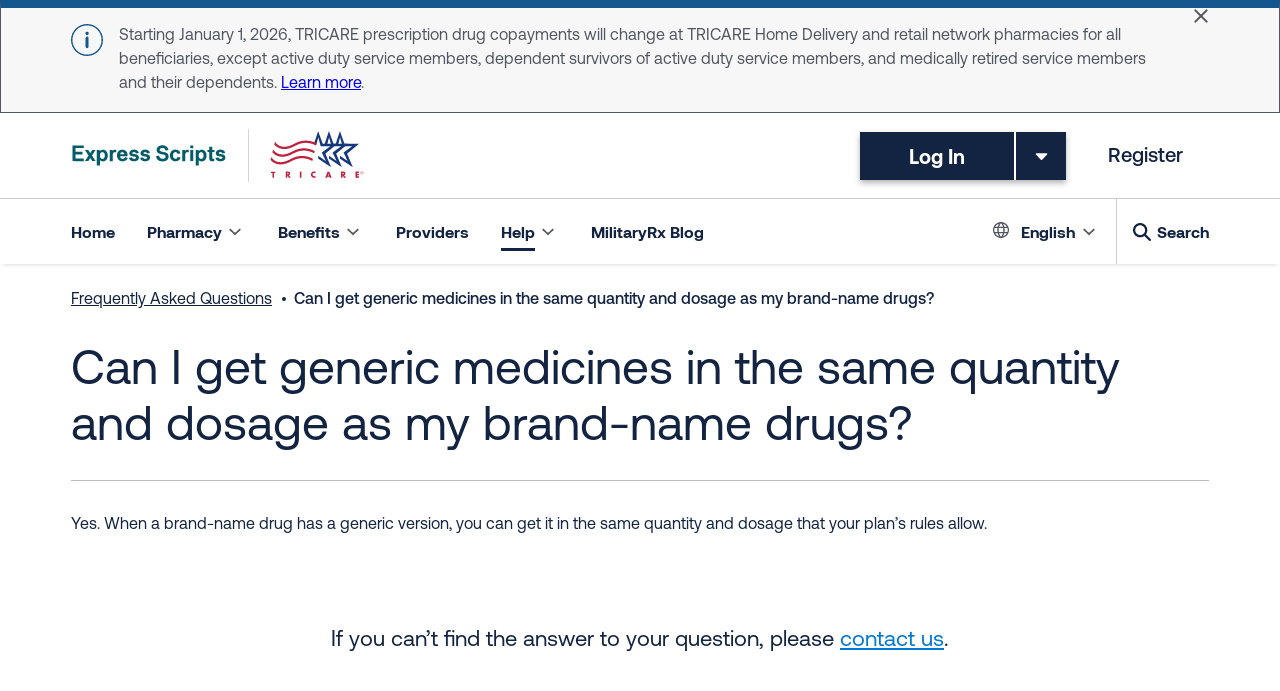

--- FILE ---
content_type: text/html; charset=UTF-8
request_url: https://militaryrx.express-scripts.com/faq/can-i-get-generic-medicines-same-quantity-and-dosage-my-brand-name-drugs
body_size: 11617
content:


<!DOCTYPE html>
<html lang="en" dir="ltr" class="no-js">
  <head>
    <meta charset="utf-8" />
<meta name="description" content="Yes. When a brand-name drug has a generic version, you can get it in the same quantity and dosage that your plan’s rules allow." />
<link rel="canonical" href="https://militaryrx.express-scripts.com/faq/can-i-get-generic-medicines-same-quantity-and-dosage-my-brand-name-drugs" />
<meta name="theme-color" content="#ffffff" />
<meta name="MobileOptimized" content="width" />
<meta name="HandheldFriendly" content="true" />
<meta name="viewport" content="width=device-width, initial-scale=1.0" />
<link rel="alternate" hreflang="en" href="https://militaryrx.express-scripts.com/faq/can-i-get-generic-medicines-same-quantity-and-dosage-my-brand-name-drugs" />
<link rel="alternate" hreflang="es" href="https://militaryrx.express-scripts.com/es/preguntas-frecuentes/puedo-obtener-la-misma-cantidad-y-recibir-la-misma-dosis-de-medicamentos-genericos-que-las-de-mis-medicamentos-de-marca" />

    <title>Can I get generic medicines in the same quantity and dosage as my brand-name drugs? | TRICARE Pharmacy Program | Express Scripts</title>
    <link rel="shortcut icon" href="/themes/custom/xforce/favicons/tricare/favicon.ico">
    <link rel="apple-touch-icon" sizes="180x180" href="/themes/custom/xforce/favicons/tricare/apple-touch-icon.png">
    <link rel="icon" type="image/png" sizes="32x32" href="/themes/custom/xforce/favicons/tricare/favicon-32x32.png">
    <link rel="icon" type="image/png" sizes="16x16" href="/themes/custom/xforce/favicons/tricare/favicon-16x16.png">
    <link rel="icon" href="/themes/custom/xforce/favicons/tricare/android-chrome-192x192.png" sizes="192x192" />
    <link rel="icon" href="/themes/custom/xforce/favicons/tricare/android-chrome-512x512.png" sizes="512x512" />
    <link rel="mask-icon" href="/themes/custom/xforce/favicons/tricare/safari-pinned-tab.svg" color="#5bbad5">

    <link href="https://fonts.googleapis.com/css?family=Rubik:300,300i,400,400i,500,700&display=swap" rel="stylesheet">
    <link rel="stylesheet" media="all" href="/sites/default/files/css/css_yZ1oK_vSQKWjCR8uFgO2_sdALDXBNcrsUA1TafstzSw.css?delta=0&amp;language=en&amp;theme=tricare&amp;include=eJxNjUEOgzAMBD8UxU9CJraCkYmDg0Ht61u1Eu1ld7Rz2GLO0Mw3VHlyWvdgf0whE5ZiTmINbvqzJKhW4Vupo2N17MsA8uio-bfkaD1mlbEwpcOl4Puwqs2o6RS-Bnwyb0ah_ALynThx" />
<link rel="stylesheet" media="all" href="/sites/default/files/css/css_jeZcLkkHJ9kEhIVIJTa8WYggKu1RPhXPK65ceNnJsxw.css?delta=1&amp;language=en&amp;theme=tricare&amp;include=eJxNjUEOgzAMBD8UxU9CJraCkYmDg0Ht61u1Eu1ld7Rz2GLO0Mw3VHlyWvdgf0whE5ZiTmINbvqzJKhW4Vupo2N17MsA8uio-bfkaD1mlbEwpcOl4Puwqs2o6RS-Bnwyb0ah_ALynThx" />

    <script src="https://pg.feroot.com/v1/bundle/33d9bdb3-0a24-43c4-9c9e-b95307c84118" async></script>
<script src="/themes/custom/tricare/js/dist/redirect_login_overpanel.js?t8gekr"></script>
<script src="/core/assets/vendor/modernizr/modernizr.min.js?v=3.11.7"></script>
<script src="//assets.adobedtm.com/launch-ENf5923c8c838040a0a01915336f9e58e6.min.js" async></script>

  </head>
  <body class="anonymous not-front context--node page--node-type--faq page--faq-can-i-get-generic-medicines-same-quantity-and-dosage-my-brand-name-drugs theme--not-cobranded" id="top">
        <a href="#main-content" class="visually-hidden focusable">
      Skip to main content
    </a>
    
      <div class="dialog-off-canvas-main-canvas" data-off-canvas-main-canvas>
    
  
<div class="region region--highlighted">
      


<div role="banner" class="region region--highlighted">  <div class="region--container">


<div class="views-element-container block block--views block--views-blockalerts-block-critical-alerts" id="block-views-block-alerts-block-critical-alerts">
  
    
      <div region="highlighted">

<div class="view view-alerts view-alerts-block-critical-alerts js-view-dom-id-94c6dc173d47bd8989d75bbd96de038c4360ddf9f9694a0739c5ee266c7cad8c">
  
          
    
  <div class="view--rows view-content">    <div class="views-row">




<aside class="node node--type-alert-message node--view-mode-critical-alert alert info no-headline" id="node-critical-alert-1764612126" role="complementary">
  <div class='alert-header'>
    <div class="alert-header--container">
      
      <div class="alert-icon">
        
  <svg fill="#009BDF" class="icon icon--info" width="32px" height="32px" viewBox="0 0 32 32" version="1.1" focusable='false' xmlns="http://www.w3.org/2000/svg" xmlns:xlink="http://www.w3.org/1999/xlink">
    <title>Info icon</title>
    <desc>An info icon used for site notices.</desc>
    <g transform="translate(-180.000000, -2475.000000)" class="icon-fill-color">
        <g transform="translate(165.000000, 2211.000000)">
            <g transform="translate(0.000000, 240.000000)">
                <g transform="translate(15.000000, 24.000000)">
                  <path d="M16,32 C7.163444,32 0,24.836556 0,16 C0,7.163444 7.163444,0 16,0 C24.836556,0 32,7.163444 32,16 C32,24.836556 24.836556,32 16,32 Z M16,30.6086957 C24.0681598,30.6086957 30.6086957,24.0681598 30.6086957,16 C30.6086957,7.93184018 24.0681598,1.39130435 16,1.39130435 C7.93184018,1.39130435 1.39130435,7.93184018 1.39130435,16 C1.39130435,24.0681598 7.93184018,30.6086957 16,30.6086957 Z"></path>
                  <g transform="translate(13.913043, 7.652174)">
                      <path d="M0.695652174,14.9540533 L0.695652174,6.44872088 C0.695652174,5.57657729 1.3482787,4.86956522 2.15333432,4.86956522 C2.95838994,4.86956522 3.61101647,5.57657729 3.61101647,6.44872088 L3.61101647,14.9540533 C3.61101647,15.8261969 2.95838994,16.5332089 2.15333432,16.5332089 C1.3482787,16.5332089 0.695652174,15.8261969 0.695652174,14.9540533 Z"></path>
                      <path d="M2.16754399,3.34018939 C3.0823266,3.34018939 3.82389182,2.59862417 3.82389182,1.68384156 C3.82389182,0.769754604 3.0823266,0.0281893871 2.16754399,0.0281893871 C1.25276138,0.0281893871 0.511196165,0.769754604 0.511196165,1.68384156 C0.511196165,2.59862417 1.25276138,3.34018939 2.16754399,3.34018939"></path>
                  </g>
                </g>
            </g>
        </g>
    </g>
</svg>

        
      </div>
              <div class='alert-body'>
          
            <div class="clearfix text-formatted field field--name-field-alert-summary field--type-text-long field--label-hidden field__item"><p><span>Starting January 1, 2026, TRICARE prescription drug copayments will change at TRICARE Home Delivery and retail network pharmacies for all beneficiaries, except active duty service members, dependent survivors of active duty service members, and medically retired service members and their dependents. </span><a href="https://militaryrx.express-scripts.com/blog/changes-your-tricare-prescription-drug-copayments-2026">Learn more</a><span>.</span></p></div>
      
          
        </div>
            <div class="alert-close">
        <button class="close js-remove" aria-controls="node-critical-alert-1764612126" aria-label="Close">
          <span class="visually-hidden">Dismiss alert</span>
        </button>
      </div>
    </div>
  </div>

  </aside>
</div>
</div>  
                </div>
</div>

  </div>
</div>
</div>
</div>
<header class='region region--masthead'>
  
  


<div class="region region--header">  <div class="region--container">


<div id="block-branding" class="block block--system block--system-branding-block">
  
    
        <a href="/" title="TRICARE Pharmacy Program | Express Scripts" rel="home" class="js-analytics-link site--logo" aria-label="TRICARE Pharmacy Program | Express Scripts" data-control-text="TRICARE Pharmacy Program | Express Scripts" data-control-region="header">
          <svg version="1.1" id="Layer_1" xmlns="http://www.w3.org/2000/svg" xmlns:xlink="http://www.w3.org/1999/xlink" x="0px" y="0px" width="294px" height="53px" xml:space="preserve" viewBox="28.1 28.27 471.7 85.87">
<style type="text/css">
	.st0{fill:#14377D;}
	.st1{fill:#BC243D;}
	.st2{fill:#707379;}
	.st3{fill:#035C67;}
</style>
<polygon class="st0" points="423.2,53.7 426.4,41.7 430.3,56.1 446.2,56.1 432.1,66.4 438.7,80.2 426.2,71.6 426.2,76.2 447.1,90.1   437.9,68.2 457.1,52.2 433.6,52.2 426.2,31.7 419.5,51.8 "/>
<polygon class="st0" points="440.7,53.7 443.9,41.7 447.9,56.1 463.7,56.1 449.6,66.4 456.2,80.2 443.7,71.6 443.7,76.2 464.6,90.1   455.4,68.2 474.7,52.2 451.1,52.2 443.7,31.7 436.6,53 "/>
<polygon class="st0" points="458.5,53.7 461.7,41.7 465.6,56.1 481.5,56.1 467.4,66.4 474,80.2 461.5,71.6 461.5,76.2 482.3,90.1   473.2,68.2 492.4,52.2 468.8,52.2 461.5,31.7 454.4,53.2 "/>
<g>
	<g>
		<path class="st1" d="M356.4,49h0.1H356.4z"/>
		<polygon class="st1" points="353.5,61.6 353.4,61.6 353.4,61.6   "/>
		<polygon class="st1" points="350.5,74 350.4,74 350.4,74   "/>
		<path class="st1" d="M420.1,49.8c-3.4-1.4-8.3-2.8-14-2.8c-5.3,0-11.5,1.2-17.8,4.8c-7.1,4-12.7,5.3-17.1,5.3    c-2.7,0-5-0.5-6.8-1.3c-2.8-1.1-4.8-2.9-6-4.3c-0.6-0.7-1.1-1.4-1.4-1.8c-0.1-0.2-0.2-0.4-0.3-0.5c0-0.1-0.1-0.1-0.1-0.1l0,0h-0.1    l-1.4,4.3c0.6,0.7,1.4,1.6,2.3,2.4c1.4,1.3,3.3,2.5,5.6,3.4c2.3,0.9,5,1.6,8.2,1.6l0,0c5.1,0,11.4-1.6,18.9-5.8    c5.8-3.2,11.2-4.3,16-4.3c5.1,0,9.5,1.3,12.6,2.5c1.6,0.6,2.8,1.3,3.6,1.7c0.2,0.1,0.4,0.2,0.5,0.3l1-3.7    C422.9,51,421.6,50.4,420.1,49.8z"/>
		<path class="st1" d="M356.5,49L356.5,49L356.5,49L356.5,49L356.5,49z"/>
		<polygon class="st1" points="356.4,49 356.4,49 356,49.2   "/>
		<path class="st1" d="M417,62.3c-3.4-1.4-8.3-2.8-14-2.8c-5.3,0-11.5,1.2-17.8,4.8c-7.1,4-12.7,5.3-17.1,5.3c-2.7,0-5-0.5-6.8-1.3    c-2.8-1.1-4.8-2.9-6-4.3c-0.6-0.7-1.1-1.4-1.4-1.8c-0.1-0.2-0.2-0.4-0.3-0.5c0-0.1-0.1-0.1-0.1-0.1l0,0h-0.1l0,0h0.1h-0.1    l-1.4,4.3c0.6,0.7,1.4,1.6,2.3,2.4c1.4,1.3,3.3,2.5,5.6,3.4c2.3,0.9,5,1.6,8.2,1.6l0,0c5.1,0,11.4-1.6,18.9-5.8    c5.8-3.2,11.2-4.3,16-4.3c5.1,0,9.5,1.3,12.6,2.5c1.5,0.6,2.8,1.3,3.6,1.7c0.2,0.1,0.4,0.2,0.5,0.3l1-3.7    C419.8,63.6,418.5,63,417,62.3z"/>
		<polygon class="st1" points="353.4,61.6 353.4,61.6 353,61.8   "/>
		<path class="st1" d="M414,74.7c-3.4-1.4-8.3-2.8-14-2.8c-5.3,0-11.5,1.2-17.8,4.8c-7.1,4-12.7,5.3-17.1,5.3c-2.7,0-5-0.5-6.8-1.3    c-2.8-1.1-4.8-2.9-6-4.3c-0.6-0.7-1.1-1.4-1.4-1.8c-0.1-0.2-0.2-0.4-0.3-0.5c0-0.1-0.1-0.1-0.1-0.1l0,0h-0.1l0,0h0.1h-0.1    l-1.4,4.3c0.6,0.7,1.4,1.6,2.3,2.4c1.4,1.3,3.3,2.5,5.6,3.4c2.3,0.9,5,1.6,8.2,1.6l0,0c5.1,0,11.4-1.6,18.9-5.8    c5.8-3.2,11.2-4.3,16-4.3c5.1,0,9.5,1.3,12.6,2.5c1.6,0.6,2.8,1.3,3.6,1.7c0.2,0.1,0.4,0.2,0.5,0.3l1-3.7    C416.8,76,415.6,75.4,414,74.7z"/>
		<polygon class="st1" points="350.4,74 350.4,74 350,74.2   "/>
	</g>
	<polygon class="st1" points="354.6,107.3 352.1,107.3 352.1,99.6 349.9,99.6 349.9,97.4 356.8,97.4 356.8,99.6 354.6,99.6  "/>
	<path class="st1" d="M381.9,107.2h-3.2l-2.4-3.8l0,0v3.8h-2.6v-9.9h3.8c2,0,3.4,0.9,3.4,3c0,1.4-0.8,2.5-2.2,2.8L381.9,107.2z    M376.3,101.7h0.2c0.8,0,1.8-0.2,1.8-1.2c0-1.1-0.9-1.2-1.8-1.2h-0.2V101.7z"/>
	<rect x="396.5" y="97.3" class="st1" width="2.6" height="9.9"/>
	<path class="st1" d="M422.1,100.5c-0.5-0.7-1.4-1.1-2.3-1.1c-1.6,0-2.6,1.2-2.6,2.7c0,1.6,1.1,2.7,2.7,2.7c0.8,0,1.7-0.4,2.2-1v3.1   c-0.9,0.3-1.5,0.5-2.3,0.5c-1.4,0-2.7-0.5-3.7-1.5c-1.1-1-1.6-2.3-1.6-3.7c0-1.3,0.5-2.6,1.5-3.6s2.4-1.6,3.8-1.6   c0.8,0,1.6,0.2,2.3,0.5V100.5z"/>
	<path class="st1" d="M441.1,105.6l-0.7,1.7h-2.7l3.8-9.9h2.8l3.7,9.9h-2.7l-0.6-1.7H441.1z M442.9,100.5L442.9,100.5l-1.1,3.1h2.1   L442.9,100.5z"/>
	<path class="st1" d="M471.4,107.2h-3.2l-2.4-3.8l0,0v3.8h-2.6v-9.9h3.8c2,0,3.4,0.9,3.4,3c0,1.4-0.8,2.5-2.2,2.8L471.4,107.2z    M465.7,101.7h0.2c0.8,0,1.8-0.2,1.8-1.2c0-1.1-0.9-1.2-1.8-1.2h-0.2V101.7z"/>
	<polygon class="st1" points="489.5,99.5 489.5,101.1 492.4,101.1 492.4,103.3 489.5,103.3 489.5,105 492.5,105 492.5,107.2    486.9,107.2 486.9,97.3 492.5,97.3 492.5,99.5  "/>
	<path class="st1" d="M497.4,97.2c0.4,0,0.8,0.1,1.2,0.3c0.4,0.2,0.7,0.5,0.9,0.9c0.2,0.4,0.3,0.8,0.3,1.3c0,0.4-0.1,0.8-0.3,1.2   c-0.2,0.4-0.5,0.7-0.9,0.9c-0.4,0.2-0.8,0.3-1.2,0.3c-0.4,0-0.9-0.1-1.3-0.3s-0.7-0.5-0.9-0.9c-0.2-0.4-0.3-0.8-0.3-1.2   c0-0.4,0.1-0.9,0.3-1.3c0.2-0.4,0.5-0.7,0.9-0.9C496.6,97.3,497,97.2,497.4,97.2 M497.4,97.6c-0.4,0-0.7,0.1-1,0.3   c-0.3,0.2-0.6,0.4-0.8,0.8c-0.2,0.3-0.3,0.7-0.3,1.1s0.1,0.7,0.3,1c0.2,0.3,0.4,0.6,0.8,0.8c0.3,0.2,0.7,0.3,1,0.3   c0.4,0,0.7-0.1,1-0.3c0.3-0.2,0.6-0.4,0.8-0.8c0.2-0.3,0.3-0.7,0.3-1c0-0.4-0.1-0.7-0.3-1.1c-0.2-0.3-0.4-0.6-0.8-0.8   C498.1,97.7,497.8,97.6,497.4,97.6 M496.3,101.1v-2.7h0.9c0.3,0,0.5,0,0.7,0.1c0.1,0,0.3,0.1,0.3,0.3c0.1,0.1,0.1,0.3,0.1,0.4   c0,0.2-0.1,0.4-0.2,0.5s-0.3,0.2-0.6,0.2c0.1,0,0.2,0.1,0.2,0.1c0.1,0.1,0.2,0.3,0.4,0.5l0.3,0.5H498l-0.2-0.4   c-0.2-0.3-0.3-0.5-0.5-0.6c-0.1-0.1-0.2-0.1-0.3-0.1h-0.3v1.1L496.3,101.1L496.3,101.1z M496.7,99.6h0.5c0.3,0,0.4,0,0.5-0.1   s0.1-0.2,0.1-0.3c0-0.1,0-0.2-0.1-0.2c0-0.1-0.1-0.1-0.2-0.1s-0.2,0-0.4,0h-0.5v0.7H496.7z"/>
</g>
<rect x="313.3" y="28.3" class="st2" width="0.5" height="85.8"/>
<g>
	<g>
		<g>
			<g>
				<g>
					<path class="st3" d="M28.1,80.3V55h18.2v4.2H33.2v6.1h11.3v4.2H33.2v6.7h13.2v4.2L28.1,80.3L28.1,80.3z"/>
					<path class="st3" d="M65.7,62.1l-6,9.2l6,9h-5.5L57,75.2c-0.6,1.1-2.6,4-3.2,5.1h-5.6l6-9l-6-9.2h5.4l3.3,5.3       c0.7-1.1,2.7-4.1,3.4-5.3C60.3,62.1,65.7,62.1,65.7,62.1z"/>
					<path class="st3" d="M67.7,62.1h4.5l0.4,2c0.7-1.1,2.8-2.3,4.9-2.3c4.6,0,7.8,3.9,7.8,9.5c0,5.6-2.9,9.5-7.8,9.5       c-1.9,0-4.1-1-4.9-2.2v9h-4.9V62.1z M76.6,65.8c-2.4,0-4,1.8-4,5.4c0,3.7,1.6,5.5,4,5.5c2.3,0,4-1.8,4-5.5       C80.5,67.5,78.9,65.8,76.6,65.8z"/>
					<path class="st3" d="M88.5,62.1H93l0.4,1.8c0.7-1.1,1.7-2.1,3.8-2.1c0.6,0,1.3,0,1.9,0.1v4h-2.6c-2.2,0-3.2,1.6-3.2,4.8v9.7       h-4.9L88.5,62.1L88.5,62.1z"/>
					<path class="st3" d="M117.8,75.2c-1.1,2.7-3.6,5.5-8.6,5.5c-5.2,0-8.9-3.9-8.9-9.5s3.4-9.5,8.6-9.5c5.3,0,8.5,3.6,8.5,9.1       c0,0.5,0,1.1-0.1,1.8h-12c0.1,2.3,1.9,4.1,4,4.1c1.4,0,3.2-0.6,4.2-2.9L117.8,75.2z M112.2,69.1c-0.1-2-1.3-3.3-3.3-3.3       c-1.9,0-3.2,1.5-3.4,3.3H112.2z"/>
					<path class="st3" d="M124.5,74.2c0.4,1.4,1.3,2.5,3.4,2.5c0.6,0,3.2-0.2,3.2-2.1c0-1.2-1.4-1.5-3.3-1.8       c-3.2-0.4-7.5-0.6-7.5-5.5c0-3.2,3.3-5.7,7.3-5.7c3.9,0,7.2,1.4,8,5.5l-4.7,0.9c-0.4-1.8-1.5-2.3-3.2-2.3       c-1.5,0-2.6,0.8-2.6,1.6c0,0.9,0.9,1.2,2.2,1.4c4.4,0.6,8.5,1.2,8.5,5.9c0,4.1-3.6,6-8,6s-7.4-2-8.1-5.5L124.5,74.2z"/>
					<path class="st3" d="M142.6,74.2c0.4,1.4,1.3,2.5,3.4,2.5c0.6,0,3.2-0.2,3.2-2.1c0-1.2-1.4-1.5-3.3-1.8       c-3.2-0.4-7.5-0.6-7.5-5.5c0-3.2,3.3-5.7,7.3-5.7c3.9,0,7.2,1.4,8,5.5L149,68c-0.4-1.8-1.5-2.3-3.2-2.3c-1.5,0-2.6,0.8-2.6,1.6       c0,0.9,0.9,1.2,2.2,1.4c4.4,0.6,8.5,1.2,8.5,5.9c0,4.1-3.6,6-8,6s-7.4-2-8.1-5.5L142.6,74.2z"/>
					<path class="st3" d="M168.5,71.3c0.3,2.3,1.5,5.2,5.7,5.2c2.9,0,4.9-1.3,4.9-3.6c0-2.7-2.5-3.2-4.9-3.4       c-4.3-0.5-9.7-1.9-9.7-7.3c0-5.3,5.1-7.5,9.5-7.5c4.9,0,9.1,2.7,9.7,7.7l-4.8,0.8c-0.5-3.5-2.8-4.3-5-4.3s-4.5,0.9-4.5,3.3       c0,1.4,1.4,2.6,5,3.1c4.2,0.5,9.6,1.7,9.6,7.7c0,4.6-3.8,7.8-9.9,7.8c-7.6,0-10.2-4.6-10.4-8.5L168.5,71.3z"/>
					<path class="st3" d="M203.3,74.6c-0.7,3.3-3.6,6-8.3,6c-5.4,0-8.9-3.8-8.9-9.5c0-5.6,3.5-9.5,8.9-9.5c4.7,0,7.3,2.7,8.2,6.1       c-1.6,0.3-3.2,0.6-4.8,0.9c-0.5-2.1-2-3-3.3-3c-2.7,0-4,2.2-4,5.4c0,3.3,1.3,5.5,4,5.5c1.6,0,3-1,3.5-3L203.3,74.6z"/>
					<path class="st3" d="M206.1,62.1h4.5l0.4,1.8c0.7-1.1,1.7-2.1,3.8-2.1c0.6,0,1.3,0,1.9,0.1v4h-2.6c-2.2,0-3.2,1.6-3.2,4.8v9.7       H206V62.1H206.1z"/>
					<path class="st3" d="M218.9,55h5v4.6h-5V55z M223.8,62.1v18.2H219V62.1H223.8z"/>
					<path class="st3" d="M227.8,62.1h4.5l0.4,2c0.7-1.1,2.8-2.3,4.9-2.3c4.6,0,7.8,3.9,7.8,9.5c0,5.6-2.9,9.5-7.8,9.5       c-1.9,0-4.1-1-4.9-2.2v9h-4.9V62.1z M236.6,65.8c-2.4,0-4,1.8-4,5.4c0,3.7,1.6,5.5,4,5.5c2.3,0,4-1.8,4-5.5       C240.6,67.5,238.9,65.8,236.6,65.8z"/>
					<path class="st3" d="M246.8,65.6v-3.5h3V57h4.9v5.1h3.6v3.5h-3.6v9.5c0,0.8,0.2,1.4,0.8,1.4h2.2v3.8l-3.4,0.3       c-3.2,0.3-4.5-2.1-4.5-5.1v-9.9H246.8z"/>
					<path class="st3" d="M264.6,74.2c0.4,1.4,1.3,2.5,3.4,2.5c0.6,0,3.2-0.2,3.2-2.1c0-1.2-1.4-1.5-3.3-1.8       c-3.2-0.4-7.5-0.6-7.5-5.5c0-3.2,3.3-5.7,7.3-5.7c3.9,0,7.2,1.4,8,5.5L271,68c-0.4-1.8-1.5-2.3-3.2-2.3c-1.5,0-2.6,0.8-2.6,1.6       c0,0.9,0.9,1.2,2.2,1.4c4.4,0.6,8.5,1.2,8.5,5.9c0,4.1-3.6,6-8,6s-7.4-2-8.1-5.5L264.6,74.2z"/>
				</g>
			</g>
		</g>
	</g>
</g>
</svg>          </a>    </div>


<nav id="block-headerbuttons" class="block block-menu navigation menu--header-buttons block--header-buttons">
        

    
          <ul  region="header" class="menu menu--header-buttons menu-level--0">
        
                                        
      
      <li  class="menu-item menu-item--parent log-in">
        
        
                  <a href="https://www.express-scripts.com/login/tricare" data-control-text="Log In" data-control-region="header" class="js-analytics-link menu-item log-in menu-item-element external menu-link" tabindex="0">Log In</a>
          <button class="dropdown-toggle" aria-label="Toggle dropdown menu "type="button" aria-expanded="false" aria-haspopup="true" aria-controls="header-buttons-dropdown-1"></button>
        
                      
          <ul class="menu menu-level--1" id="header-buttons-dropdown-1">
        
                                        
      
      <li  class="menu-item request-a-new-rx">
        
        
                  <a href="/deeplink/tricare/newrx/prescription" data-control-text="Request a new RX" data-control-region="header" class="js-analytics-link menu-item request-a-new-rx menu-item-element menu-link" tabindex="0">Request a new RX</a>
        
              </li>
    
                                        
      
      <li  class="menu-item refill-an-rx">
        
        
                  <a href="/deeplink/tricare/my-medications" data-control-text="Refill an RX" data-control-region="header" class="js-analytics-link menu-item refill-an-rx menu-item-element menu-link" tabindex="0">Refill an RX</a>
        
              </li>
    
                                        
      
      <li  class="menu-item check-order-status">
        
        
                  <a href="/deeplink/tricare/orderstatus" data-control-text="Check Order Status" data-control-region="header" class="js-analytics-link menu-item check-order-status menu-item-element menu-link" tabindex="0">Check Order Status</a>
        
              </li>
    
                                        
      
      <li  class="menu-item pay-a-bill">
        
        
                  <a href="/deeplink/tricare/makepayment" data-control-text="Pay a Bill" data-control-region="header" class="js-analytics-link menu-item pay-a-bill menu-item-element menu-link" tabindex="0">Pay a Bill</a>
        
              </li>
    
                                        
      
      <li  class="menu-item update-preferences">
        
        
                  <a href="/deeplink/tricare/account/preference" data-control-text="Update Preferences" data-control-region="header" class="js-analytics-link menu-item update-preferences menu-item-element menu-link" tabindex="0">Update Preferences</a>
        
              </li>
        </ul>
  
              </li>
    
                                        
      
      <li  class="menu-item register">
        
        
                  <a href="https://www.express-scripts.com/register?partner=DOD&amp;accessLink=TRICARE" data-control-text="Register" data-control-region="header" class="js-analytics-link menu-item register menu-item-element external menu-link" tabindex="0">Register</a>
        
              </li>
        </ul>
  


  </nav>
</div>
</div>
  <div class="region region--primary-menu">
  <div class="region--container">
    
              <button class="mobile-toggle js-toggle" aria-expanded="false" title="Primary Menu" rel="home" aria-controls="navigation-list">
          <svg class="icon icon--nav" aria-hidden="true" class="iconBase__icon-size-2xs___3dUu1" focusable="false" height="16px" width="24px" viewBox="0 0 24 16" xmlns="http://www.w3.org/2000/svg"><path class="icon--fill--color" d="M 1.333333,1.3333333 C 1.333333,0.5969537 1.9261742,0 2.6678286,0 H 21.332171 c 0.737022,0 1.334496,0.5918198 1.334496,1.3333333 0,0.7363797 -0.592841,1.3333334 -1.334496,1.3333334 H 2.6678286 C 1.930807,2.6666667 1.333333,2.0748469 1.333333,1.3333333 Z M 1.333333,8 c 0,-0.7363797 0.5928412,-1.3333333 1.3344956,-1.3333333 H 21.332171 c 0.737022,0 1.334496,0.5918197 1.334496,1.3333333 0,0.7363797 -0.592841,1.333333 -1.334496,1.333333 H 2.6678286 C 1.930807,9.333333 1.333333,8.7415136 1.333333,8 Z m 0,6.666667 c 0,-0.73638 0.5928412,-1.333334 1.3344956,-1.333334 H 21.332171 c 0.737022,0 1.334496,0.59182 1.334496,1.333334 C 22.666667,15.403046 22.073826,16 21.332171,16 H 2.6678286 C 1.930807,16 1.333333,15.40818 1.333333,14.666667 Z"></path></svg>
          Menu
        </button>
      
      <div id="navigation-list" class="menu--container">
                  <button href="#main-content" class="close js-toggle" title="Close" aria-controls="navigation-list" aria-label="Close">
            <svg fill="#747981" class="icon icon--close" width="24px" height="24px" viewBox="0 0 24 24" version="1.1" focusable='false' xmlns="http://www.w3.org/2000/svg" xmlns:xlink="http://www.w3.org/1999/xlink">
    <title>Close icon</title>
    <path class="icon-fill-color" d="M4.421652,2.41526197 L11.9955556,10.0016184 L19.5918026,2.41437106 C20.1263784,1.88042862 20.9925835,1.88094204 21.526526,2.41551781 C21.53965,2.42865742 21.5525051,2.4420629 21.5650833,2.45572592 L21.5650833,2.45572592 C22.10434,3.04149039 22.0853472,3.94840317 21.5220396,4.51107744 L14.0278066,11.9968852 L21.5973572,19.5950042 C22.1354648,20.1351427 22.1338185,21.009234 21.5936799,21.5473416 C21.5848676,21.5561208 21.5759371,21.5647805 21.5668907,21.5733183 L21.5668907,21.5733183 C20.9922524,22.1156509 20.0906532,22.1031636 19.5312552,21.5451245 L11.9955556,14.0277303 L4.43362172,21.5853027 C3.87997071,22.1386344 2.98258391,22.1383756 2.42925222,21.5847246 C2.42405756,21.5795269 2.4189034,21.5742889 2.41379021,21.5690111 L2.41379021,21.5690111 C1.85848647,20.9958274 1.86696548,20.082776 2.43281823,19.5200038 L9.99309864,12.0008827 L2.41991723,4.4385587 C1.86258759,3.88202808 1.85984902,2.97971451 2.41379021,2.41981113 L2.41379021,2.41981113 C2.96357694,1.86410692 3.85975441,1.85930986 4.41545862,2.40909659 C4.41752942,2.41114534 4.41959389,2.41320047 4.421652,2.41526197 Z"></path>
</svg>
            <span class="visually-hidden">Close</span>
          </button>
        
                              

<nav id="block-headerbuttons-mobile" class="block block-menu navigation menu--header-buttons block--header-buttons">
        

    
          <ul  region="primary_menu" class="menu menu--header-buttons menu-level--0">
        
                                        
      
      <li  class="menu-item menu-item--parent log-in">
        
        
                  <a href="https://www.express-scripts.com/login/tricare" data-control-text="Log In" data-control-region="header" class="js-analytics-link menu-item log-in menu-item-element external menu-link" tabindex="0">Log In</a>
          <button class="dropdown-toggle" aria-label="Toggle dropdown menu "type="button" aria-expanded="false" aria-haspopup="true" aria-controls="header-buttons--2-dropdown-1"></button>
        
                      
          <ul class="menu menu-level--1" id="header-buttons--2-dropdown-1">
        
                                        
      
      <li  class="menu-item request-a-new-rx">
        
        
                  <a href="/deeplink/tricare/newrx/prescription" data-control-text="Request a new RX" data-control-region="header" class="js-analytics-link menu-item request-a-new-rx menu-item-element menu-link" tabindex="0">Request a new RX</a>
        
              </li>
    
                                        
      
      <li  class="menu-item refill-an-rx">
        
        
                  <a href="/deeplink/tricare/my-medications" data-control-text="Refill an RX" data-control-region="header" class="js-analytics-link menu-item refill-an-rx menu-item-element menu-link" tabindex="0">Refill an RX</a>
        
              </li>
    
                                        
      
      <li  class="menu-item check-order-status">
        
        
                  <a href="/deeplink/tricare/orderstatus" data-control-text="Check Order Status" data-control-region="header" class="js-analytics-link menu-item check-order-status menu-item-element menu-link" tabindex="0">Check Order Status</a>
        
              </li>
    
                                        
      
      <li  class="menu-item pay-a-bill">
        
        
                  <a href="/deeplink/tricare/makepayment" data-control-text="Pay a Bill" data-control-region="header" class="js-analytics-link menu-item pay-a-bill menu-item-element menu-link" tabindex="0">Pay a Bill</a>
        
              </li>
    
                                        
      
      <li  class="menu-item update-preferences">
        
        
                  <a href="/deeplink/tricare/account/preference" data-control-text="Update Preferences" data-control-region="header" class="js-analytics-link menu-item update-preferences menu-item-element menu-link" tabindex="0">Update Preferences</a>
        
              </li>
        </ul>
  
              </li>
    
                                        
      
      <li  class="menu-item register">
        
        
                  <a href="https://www.express-scripts.com/register?partner=DOD&amp;accessLink=TRICARE" data-control-text="Register" data-control-region="header" class="js-analytics-link menu-item register menu-item-element external menu-link" tabindex="0">Register</a>
        
              </li>
        </ul>
  


  </nav>

                                        

<nav id="block-main-menu" class="block block-menu navigation menu--main block--main">
        
              <ul  region="primary_menu" class="menu menu--main menu-level--0">
                    <li  class="menu-item home">
        
        
                  <a href="/home" class="menu-item home menu-item-element menu-link" tabindex="0" data-drupal-link-system-path="node/5">Home</a>
        
              </li>
                <li  class="menu-item menu-item--parent pharmacy">
        
        
                  <button  class="menu-item pharmacy menu-item-element dropdown-toggle" type="button" aria-expanded="false" aria-haspopup="true">
            <span>Pharmacy</span>
            <div class="menu-angle-down"></div>          </button>
        
                                <ul class="menu menu-level--1">
                    <li  class="menu-item home-delivery">
        
        
                  <a href="/home-delivery" class="menu-item home-delivery menu-item-element menu-link" tabindex="0" data-drupal-link-system-path="node/37">Home Delivery</a>
        
              </li>
                <li  class="menu-item order-status">
        
        
                  <a href="/order-status" class="menu-item order-status menu-item-element menu-link" tabindex="0" data-drupal-link-system-path="node/262">Order Status</a>
        
              </li>
                <li  class="menu-item refill-prescriptions">
        
        
                  <a href="/refill-prescriptions" class="menu-item refill-prescriptions menu-item-element menu-link" tabindex="0" data-drupal-link-system-path="node/259">Refill Prescriptions</a>
        
              </li>
                <li  class="menu-item find-a-pharmacy">
        
        
                  <a href="/find-pharmacy" class="menu-item find-a-pharmacy menu-item-element menu-link" tabindex="0" data-drupal-link-system-path="node/61">Find a Pharmacy</a>
        
              </li>
        </ul>
  
              </li>
                <li  class="menu-item menu-item--parent benefits">
        
        
                  <button  class="menu-item benefits menu-item-element dropdown-toggle" type="button" aria-expanded="false" aria-haspopup="true">
            <span>Benefits</span>
            <div class="menu-angle-down"></div>          </button>
        
                                <ul class="menu menu-level--1">
                    <li  class="menu-item getting-started">
        
        
                  <a href="/getting-started" class="menu-item getting-started menu-item-element menu-link" tabindex="0" data-drupal-link-system-path="node/2653">Getting Started</a>
        
              </li>
                <li  class="menu-item covered-medication-fst">
        
        
                  <a href="https://www.express-scripts.com/frontend/open-enrollment/tricare/fst/" class="menu-item covered-medication-fst menu-item-element external menu-link" title="External link to Formulary Search" tabindex="0">Covered Medication (FST)</a>
        
              </li>
                <li  class="menu-item deployed-prescription-program">
        
        
                  <a href="/deployment-prescription-program" class="menu-item deployed-prescription-program menu-item-element menu-link" tabindex="0" data-drupal-link-system-path="node/53">Deployed Prescription Program</a>
        
              </li>
        </ul>
  
              </li>
                <li  class="menu-item providers">
        
        
                  <a href="/healthcare-providers" class="menu-item providers menu-item-element menu-link" tabindex="0" data-drupal-link-system-path="node/2560">Providers</a>
        
              </li>
                <li  class="menu-item menu-item--parent menu-item--active-trail help">
        
        
                  <button  class="menu-item menu-item--active-trail help menu-item-element dropdown-toggle" type="button" aria-expanded="false" aria-haspopup="true">
            <span>Help</span>
            <div class="menu-angle-down"></div>          </button>
        
                                <ul class="menu menu-level--1">
                    <li  class="menu-item contact-us">
        
        
                  <a href="/contact-us" class="menu-item contact-us menu-item-element menu-link" tabindex="0" data-drupal-link-system-path="node/29">Contact Us</a>
        
              </li>
                <li  class="menu-item menu-item--active-trail frequently-asked-questions">
        
        
                  <a href="/faq" class="menu-item menu-item--active-trail frequently-asked-questions menu-item-element menu-link" tabindex="0" data-drupal-link-system-path="faq">Frequently Asked Questions</a>
        
              </li>
                <li  class="menu-item important-notices">
        
        
                  <a href="/notices" class="menu-item important-notices menu-item-element menu-link" tabindex="0" data-drupal-link-system-path="notices">Important Notices</a>
        
              </li>
        </ul>
  
              </li>
                <li  class="menu-item militaryrx-blog">
        
        
                  <a href="/blog" class="menu-item militaryrx-blog menu-item-element menu-link" tabindex="0" data-drupal-link-system-path="node/2638">MilitaryRx Blog</a>
        
              </li>
        </ul>
  


  </nav>

                                                          


<div class="language-switcher-language-url block block--language block--language-blocklanguage-interface" id="block-languageswitcher" role="navigation">
  
    
      
  <h2 class="visually-hidden">Language switcher</h2>
  <ul region="primary_menu" class="menu menu--language-block menu-level--0">
                  <li class="menu-item menu-item--parent">
          <button class="menu-item-element dropdown-toggle active-language" type="button" aria-expanded="false" aria-haspopup="true">
            <svg fill="#747981" class="icon icon--globe" width="24px" height="24px" viewBox="0 0 24 24" version="1.1" xmlns="http://www.w3.org/2000/svg" xmlns:xlink="http://www.w3.org/1999/xlink">
  <title>Globe icon</title>
  <defs>
      <path d="M15.2991969,15 C15.4475316,14.0840993 15.5333333,13.0859086 15.5333333,12.0021484 C15.5333333,10.9167786 15.4472766,9.9171533 15.2985355,9 L8.7014645,9 C8.55272343,9.9171533 8.46666667,10.9167786 8.46666667,12.0021484 C8.46666667,13.0859086 8.55246835,14.0840993 8.70080311,15 L15.2991969,15 Z M17.3330017,15 L21.6208401,15 C21.910628,14.0624156 22.0666667,13.0660969 22.0666667,12.0333333 C22.0666667,10.9760551 21.9031323,9.9569724 21.5999783,9 L17.3324356,9 C17.4597083,9.91703819 17.5333333,10.9166454 17.5333333,12.0021484 C17.5333333,13.0860412 17.4599266,14.0842139 17.3330017,15 Z M12.2242063,2.00177925 C12.1607244,2.00059483 12.0970983,2 12.0333333,2 C11.9468088,2 11.86054,2.00109524 11.7745402,2.00327261 C10.9150125,3.02741351 9.84040762,4.66484744 9.15367236,7 L14.8463276,7 C14.1592585,4.6637121 13.0839425,3.02582145 12.2242063,2.00177925 Z M15.0037042,2.44697221 C15.6766531,3.47716209 16.4358113,4.97619647 16.9453604,7 L20.7147228,7 C19.4621799,4.84429691 17.4297269,3.19784081 15.0037042,2.44697221 Z M12.1680686,22.0657805 C13.0371278,21.0470215 14.1453533,19.3887466 14.8474051,17 L9.15259493,17 C9.85439089,19.3878763 10.9620648,21.0458131 11.8309814,22.0646668 C11.8982717,22.065998 11.9657244,22.0666667 12.0333333,22.0666667 C12.0783148,22.0666667 12.1232272,22.0663707 12.1680686,22.0657805 Z M14.9499195,21.6361747 C17.4246886,20.8855181 19.4948139,19.2044004 20.7531171,17 L16.9462831,17 C16.4231127,19.0792229 15.6362842,20.6042714 14.9499195,21.6361747 Z M6.66699834,15 C6.54007342,14.0842139 6.46666667,13.0860412 6.46666667,12.0021484 C6.46666667,10.9166454 6.5402917,9.91703819 6.6675644,9 L2.46668839,9 C2.1635344,9.9569724 2,10.9760551 2,12.0333333 C2,13.0660969 2.1560387,14.0624156 2.44582655,15 L6.66699834,15 Z M8.97912919,2.47332521 C6.59013339,3.23590986 4.59003203,4.86917439 3.35194389,7 L7.05463958,7 C7.55986059,4.99338678 8.31046829,3.50266572 8.97912919,2.47332521 Z M9.03295375,21.6103546 C8.35066061,20.5788941 7.57254096,19.0619495 7.05371691,17 L3.31354959,17 C4.55762472,19.1794745 6.59526659,20.8474332 9.03295375,21.6103546 Z M12,24 C5.372583,24 0,18.627417 0,12 C0,5.372583 5.372583,0 12,0 C18.627417,0 24,5.372583 24,12 C24,18.627417 18.627417,24 12,24 Z" id="esi--icon--globe--path-1"></path>
  </defs>
  <g transform="translate(-165.000000, -2968.000000)">
      <g transform="translate(165.000000, 2920.000000)">
          <g transform="translate(0.000000, 48.000000)">
              <g>
                  <mask id="esi--icon--globe--mask-2" fill="none">
                      <use xlink:href="#esi--icon--globe--path-1"></use>
                  </mask>
                  <use class="icon--fill--color" xlink:href="#esi--icon--globe--path-1"></use>
                  <g class="icon--fill--color" mask="url(#esi--icon--globe--mask-2)">
                      <rect x="0" y="0" width="24" height="24"></rect>
                  </g>
              </g>
          </g>
      </g>
  </g>
</svg>
            <span class="active-language-name">English</span>
            <div class="menu-angle-down"></div>
          </button>
          <ul class="menu menu-level--1">
                          <li hreflang="en" data-drupal-link-system-path="node/433" class="en menu-item is-active" aria-current="page"><a href="/faq/can-i-get-generic-medicines-same-quantity-and-dosage-my-brand-name-drugs" class="language-link is-active" hreflang="en" data-drupal-link-system-path="node/433" aria-current="page">English</a></li>
                          <li hreflang="es" data-drupal-link-system-path="node/433" class="es menu-item"><a href="/es/preguntas-frecuentes/puedo-obtener-la-misma-cantidad-y-recibir-la-misma-dosis-de-medicamentos-genericos-que-las-de-mis-medicamentos-de-marca" class="language-link" hreflang="es" data-drupal-link-system-path="node/433">Español</a></li>
                      </ul>
        </li>
                      </ul>

  </div>

                        </div>

      

<nav id="block-site-tools" class="block block-menu navigation menu--site-tools block--site-tools">
        
              <ul  region="primary_menu" class="menu menu--site-tools menu-level--0">
                    <li  class="menu-item search">
        
        
                  <a href="/search" class="search menu-item menu-item-element menu-link" data-control-text="Start Search" tabindex="0" data-drupal-link-system-path="search">Search</a>
        
              </li>
        </ul>
  


  </nav>

      </div>
</div>

  
</header>

  


<div class="region region--help">  <div class="region--container">
</div>
</div>


  <div class="region no-sidebar">
    
  
  
<main role="main" id="main-content" tabindex="-1" class="region region--main">  <div class="region--container">
  <div class="region--breadcrumb">
    <div class="block--system-breadcrumb-block">
      <nav class="breadcrumb">
        <ol class="list-breadcrumbs">
          <li><a href="https://militaryrx.express-scripts.com/faq">Frequently Asked Questions</a></li>
          <li><span class="field field--name-title field--type-string field--label-hidden">Can I get generic medicines in the same quantity and dosage as my brand-name drugs?</span>
</li>
        </ol>
      </nav>
    </div>
  </div>

      <div class="block--page-title-block">
      
      <h1 class="page-title">
        <span class="field field--name-title field--type-string field--label-hidden">Can I get generic medicines in the same quantity and dosage as my brand-name drugs?</span>

      </h1>
      
    </div>
  
  <article class="node node--type-faq node--view-mode-full">
    <div class="node__content">
      
            <div class="field field--name-field-faq-content field--type-entity-reference-revisions field--label-hidden field__item">  <div class="paragraph paragraph--type--question-answer paragraph--view-mode--default">
          
            <div class="clearfix text-formatted field field--name-field-faq-answer field--type-text-long field--label-hidden field__item"><p>Yes. When a brand-name drug has a generic version, you can get it in the same quantity and dosage that your plan’s rules allow.</p></div>
      
      </div>
</div>
      
    </div>

  </article>



<div id="block-faqcopy" class="block block--fixed-block-content block--fixed-block-contentfaq-copy">
  
    
      
            <div class="clearfix text-formatted field field--name-body field--type-text-with-summary field--label-hidden field__item"><p class="lead">If you can’t find the answer to your question, please <a href="/contact-us">contact us</a>.</p></div>
      
  </div>
</div>
</main>
  </div>

  


<div class="region region--kicker">  <div class="region--container">

<nav id="block-accreditations" class="block block-menu navigation menu--accreditations block--accreditations">
        
              <ul data-region="kicker" region="kicker" class="menu menu--accreditations menu-level--0">
                        
          
    <li class="menu-item">
                      
            
        <a class="menu_link_content menu-link-contentaccreditations view-mode-default menu-item-element" href="https://accreditnet.urac.org/directory/#/accreditation/PBM-19/info" rel="bookmark">
        
            <div class="field field--name-field-featured-image field--type-entity-reference field--label-hidden field__item"><div class="embedded-media default">
  <div class="media media--type-svg media--view-mode-default">
          
            <div class="field field--name-field-media-image-1 field--type-image field--label-hidden field__item">  <img loading="lazy" src="/sites/default/files/2025-11/urac-pbm-2028.svg" alt="urac  accredited pharmacy benefit management 11/01/2028" />

</div>
      
      </div>
</div>
</div>
      
        <span class="visually-hidden">URAC Accredited Pharmacy Benefit Management, Expires 11/01/2028</span>
    </a>

            </li>

                    
          
    <li class="menu-item">
                      
            
        <a class="menu_link_content menu-link-contentaccreditations view-mode-default menu-item-element" href="https://accreditnet2.urac.org:443//uracportal/Directory/CompanyView/14132" rel="bookmark">
        
            <div class="field field--name-field-featured-image field--type-entity-reference field--label-hidden field__item"><div class="embedded-media default">
  <div class="media media--type-svg media--view-mode-default">
          
            <div class="field field--name-field-media-image-1 field--type-image field--label-hidden field__item">  <img loading="lazy" width="288" height="332" src="/sites/default/files/2024-05/urac-accredited-MSP-2026.svg" alt="URAC Accredited Mail Service Pharmacy Expires 11/01/2026" />

</div>
      
      </div>
</div>
</div>
      
        <span class="visually-hidden">URAC Accredited Mail Service Pharmacy Expires 11/01/2023</span>
    </a>

            </li>

                    
          
    <li class="menu-item">
                      
            
        <a class="menu_link_content menu-link-contentaccreditations view-mode-default menu-item-element" href="https://reportcards.ncqa.org/#/other-health-care-organization/Other_001G000001uwszfIAA" rel="bookmark">
        
            <div class="field field--name-field-featured-image field--type-entity-reference field--label-hidden field__item"><div class="embedded-media default">
  <div class="media media--type-image media--view-mode-default">
          
            <div class="field field--name-field-media-image field--type-image field--label-hidden field__item">  <img loading="lazy" src="/sites/default/files/2019-07/ncqa_0.jpg" width="64" height="64" alt="NCQA" />

</div>
      
      </div>
</div>
</div>
      
        <span class="visually-hidden">The National Committee for Quality Assurance</span>
    </a>

            </li>

                    
                    
    <li class="menu-item">
                      
            
                    <a class="menu_link_content menu-link-contentaccreditations view-mode-default menu-item-element" title="NABP Accredited Digital Pharmacy" href="https://mybadges.us.openbadges.me/api/badgeitem/94baa5ff-b8f7-49aa-9657-e8ec9ec49a4f/metadata" rel="bookmark">
        
            <div class="field field--name-field-featured-image field--type-entity-reference field--label-hidden field__item"><div class="embedded-media default">
  <div class="media media--type-image media--view-mode-default">
          
            <div class="field field--name-field-media-image field--type-image field--label-hidden field__item">  <img loading="lazy" src="/sites/default/files/2025-07/f279c890-aa1f-43bc-822d-c78c619a148e-d9cbf0fb-4869-44ed-97d9-79f3d40440dd.png" width="300" height="300" alt="NABP Accredited Digital Pharmacy" />

</div>
      
      </div>
</div>
</div>
      
        <span class="visually-hidden">NABP Accredited Digital Pharmacy</span>
    </a>

            </li>

        </ul>
  



  </nav>
</div>
</div>

    <footer class='region region--footer' role='contentinfo'>
    


<div class="region region--footer-top">  <div class="region--container">

<nav id="block-footer" class="block block-menu navigation menu--footer block--footer">
        
              <ul  region="footer_top" class="menu menu--footer menu-level--0">
                    <li  class="menu-item healthcare-providers">
        
        
                  <a href="/healthcare-providers" class="menu-item healthcare-providers menu-item-element menu-link" tabindex="0" data-drupal-link-system-path="node/2560">Healthcare Providers	</a>
        
              </li>
                <li  class="menu-item tricare">
        
        
                  <a href="https://www.tricare.mil/" class="menu-item tricare menu-item-element external menu-link" tabindex="0">TRICARE</a>
        
              </li>
                <li  class="menu-item accredo-health-group-inc">
        
        
                  <a href="https://www.accredo.com/" class="menu-item accredo-health-group-inc menu-item-element external menu-link" tabindex="0">Accredo Health Group Inc.</a>
        
              </li>
                <li  class="menu-item east-region---humana-military">
        
        
                  <a href="http://www.tricare-east.com/" class="menu-item east-region---humana-military menu-item-element external menu-link" tabindex="0">East Region - Humana Military</a>
        
              </li>
                <li  class="menu-item west-region---triwest">
        
        
                  <a href="https://tricare.triwest.com/en/beneficiary/" class="menu-item west-region---triwest menu-item-element external menu-link" tabindex="0">West Region - TriWest</a>
        
              </li>
                <li  class="menu-item follow-our-x">
        
        
                  <a href="https://x.com/MilitaryRx" class="menu-item follow-our-x menu-item-element external menu-link" tabindex="0">Follow our X</a>
        
              </li>
                <li  class="menu-item follow-our-facebook">
        
        
                  <a href="https://www.facebook.com/MilitaryRx/" class="menu-item follow-our-facebook menu-item-element external menu-link" tabindex="0">Follow our Facebook</a>
        
              </li>
                <li  class="menu-item follow-our-instagram">
        
        
                  <a href="https://instagram.com/military_rx" class="menu-item follow-our-instagram menu-item-element external menu-link" tabindex="0">Follow our Instagram</a>
        
              </li>
        </ul>
  


  </nav>


<nav id="block-secondaryfooter" class="block block-menu navigation menu--secondary-footer block--secondary-footer">
        
              <ul  region="footer_top" class="menu menu--secondary-footer menu-level--0">
                    <li  class="menu-item terms-of-use">
        
        
                  <a href="https://www.express-scripts.com/frontend/consumer-legal-ui/legal?type=TermsOfUse" class="menu-item terms-of-use menu-item-element external menu-link" tabindex="0">Terms of Use</a>
        
              </li>
                <li  class="menu-item privacy">
        
        
                  <a href="https://www.express-scripts.com/frontend/consumer-legal-ui/legal?type=Privacy" class="menu-item privacy menu-item-element external menu-link" tabindex="0">Privacy</a>
        
              </li>
                <li  class="menu-item notice-of-privacy-practices">
        
        
                  <a href="https://www.express-scripts.com/frontend/consumer-legal-ui/legal?type=Practices" class="menu-item notice-of-privacy-practices menu-item-element external menu-link" tabindex="0">Notice of Privacy Practices</a>
        
              </li>
                <li  class="menu-item non-discrimination-notice---languages">
        
        
                  <a href="/non-discrimination-notices" class="menu-item non-discrimination-notice---languages menu-item-element menu-link" tabindex="0" data-drupal-link-system-path="node/4736">Non-discrimination Notice / Languages</a>
        
              </li>
                <li  class="menu-item drug-recalls">
        
        
                  <a href="/notices/recall" class="menu-item drug-recalls menu-item-element menu-link" tabindex="0" data-drupal-link-system-path="notices/recall">Drug Recalls</a>
        
              </li>
                <li  class="menu-item disposal-of-medications">
        
        
                  <a href="https://www.fda.gov/ForConsumers/ConsumerUpdates/ucm101653.htm" class="menu-item disposal-of-medications menu-item-element external menu-link" tabindex="0">Disposal of Medications</a>
        
              </li>
                <li  class="menu-item menu-item--parent about-express-scripts">
        
        
                  <button  class="menu-item about-express-scripts menu-item-element dropdown-toggle" type="button" aria-expanded="false" aria-haspopup="true">
            <span>About Express Scripts</span>
                      </button>
        
                                <ul class="menu menu-level--1">
                    <li  class="menu-item about-express-scripts">
        
        
                  <a href="https://lab.express-scripts.com/about/" class="menu-item about-express-scripts menu-item-element external menu-link" tabindex="0">About Express Scripts</a>
        
              </li>
                <li  class="menu-item careers">
        
        
                  <a href="https://jobs.cigna.com/us/en" class="menu-item careers menu-item-element external menu-link" tabindex="0">Careers</a>
        
              </li>
                <li  class="menu-item express-scriptscom">
        
        
                  <a href="https://www.express-scripts.com/" class="menu-item express-scriptscom menu-item-element external menu-link" tabindex="0">Express-Scripts.com</a>
        
              </li>
        </ul>
  
              </li>
                <li  class="menu-item accessibility">
        
        
                  <a href="https://www.express-scripts.com/accessibility" class="menu-item accessibility menu-item-element external menu-link" tabindex="0">Accessibility</a>
        
              </li>
                <li  class="menu-item california-consumer-privacy-notice">
        
        
                  <a href="https://www.express-scripts.com/pdf/notices/ExpressScriptsCaliforniaConsumerPrivacyNotice.pdf" class="menu-item california-consumer-privacy-notice menu-item-element external menu-link" tabindex="0">California Consumer Privacy Notice</a>
        
              </li>
                <li  class="menu-item help">
        
        
                  <a href="/faq" class="menu-item help menu-item-element menu-link" tabindex="0" data-drupal-link-system-path="faq">Help</a>
        
              </li>
                <li  class="menu-item cookie-settings">
        
        
                  <button class="ot-sdk-show-settings menu-item cookie-settings menu-item-element" id="ot-sdk-btn" tabindex="0" type="button">Cookie Settings</button>
        
              </li>
        </ul>
  


  </nav>



<div id="block-copyright" class="block block--fixed-block-content block--fixed-block-contentcopyright">
  
    
      
            <div class="clearfix text-formatted field field--name-body field--type-text-with-summary field--label-hidden field__item"><p>© 2026 Express Scripts. All Rights Reserved. Express Scripts and E logo are trademarks of Express Scripts Strategic Development, Inc. TRICARE is a registered trademark of the Department of Defense, Defense Health Agency. All Rights Reserved. The Apple logo and App Store are trademarks of Apple Inc. Google Play and the Google Play logo are trademarks of Google LLC. </p></div>
      
  </div>
</div>
</div>
    
  </footer>
  

  </div>

    
    <script type="application/json" data-drupal-selector="drupal-settings-json">{"path":{"baseUrl":"\/","pathPrefix":"","currentPath":"node\/433","currentPathIsAdmin":false,"isFront":false,"currentLanguage":"en"},"pluralDelimiter":"\u0003","suppressDeprecationErrors":true,"pwa_service_worker":{"cache_version":"2.1.0-beta7-v1","installPath":"\/service-worker-data","scope":"\/"},"xforce":{"theme_brand":"tricare","lang":{}},"esi_ddl_schema":{"page_name":"Tricare:CanIGetGenericMedicinesInTheSameQuantityAndDosageAsMyBrandNameDrugs","page_type":"Frequently Asked Questions","primary_category":"Help","page_attributes":{"platform":"Drupal","site":"Tricare","language":"English","authentication_type":"Unauthenticated"},"auto_link_tracking":1,"header_selectors":["header"],"hero_selectors":[".field--name-field-landing-page-hero"],"footer_selectors":["footer"],"ignored_selectors":[".dropbutton-wrapper a",".authenticated .block--local-tasks-block a"]},"csp":{"nonce":"ZG2-PlOY5rBjBz758YTI2g"},"user":{"uid":0,"permissionsHash":"ba6336672728af902ad3aed7d02e4b37b5d1908dd81e72b261a6c031b5543d7c"}}</script>
<script src="/sites/default/files/js/js_k3MxrFTnVvOBn-mSOLntaI8femGiU248HDgRkaF2E1Q.js?scope=footer&amp;delta=0&amp;language=en&amp;theme=tricare&amp;include=eJyNztEKgzAMheEXEnykENPTGswaSavu8TdwG7grL3_4wgmaUkpGTWY8eOTkE8h4qzJTVsOAK7gmrVxALF293pfEW3fTurQ7N-ac_l1GuPfzwfVgaohdBXR4LIjxk2cNPVQ4MBbzie2XgaQB6e-BopV8R6xcYcMze8iXvwASAnG-"></script>

    <div class="back-to-top"><a href="#top">Back to top</a></div>
  </body>
</html>
